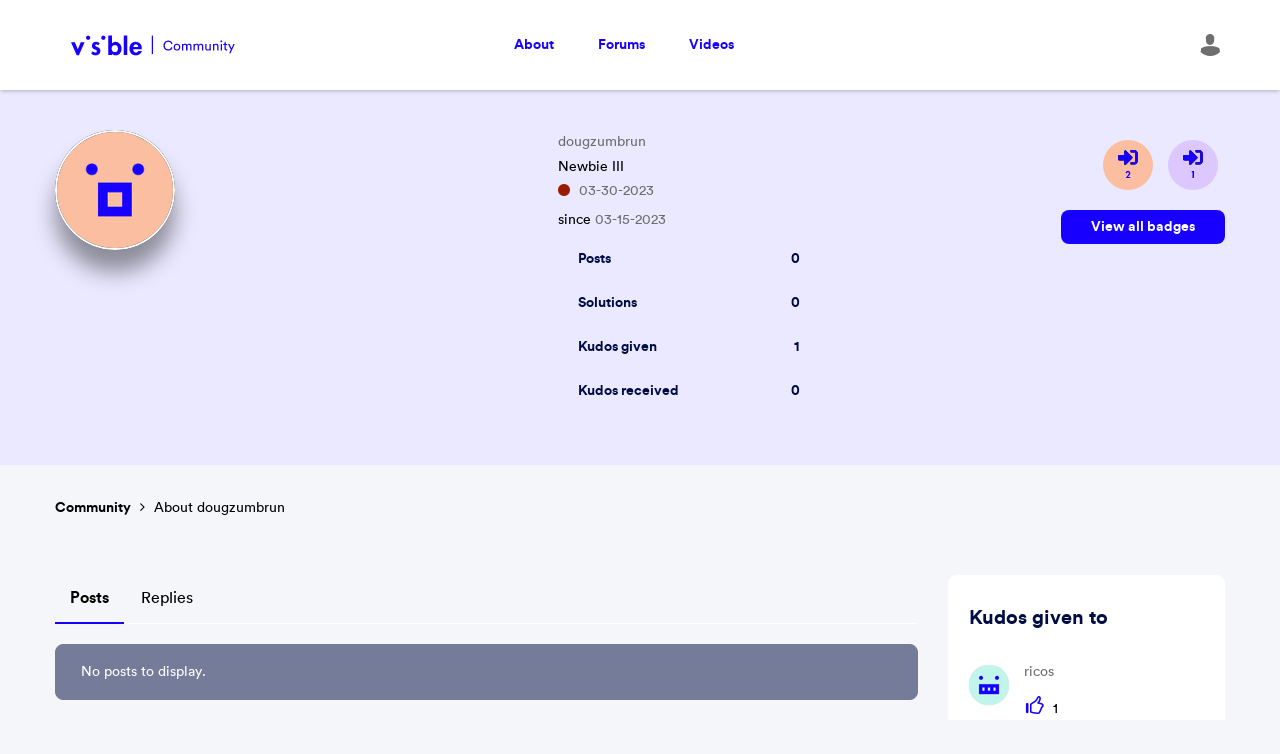

--- FILE ---
content_type: text/javascript
request_url: https://community.visible.com/html/@8E6B26F775A0F18E595AC43F0BA75D9E/assets/load_transcend_khoros_prod.js
body_size: 6137
content:
(async function () {
	const COMMUNITY_VIS_SITE_LI = COMMUNITY_TRANSCEND_OBJ.COMMUNITY_VIS_SITE_LI;
	const CLEAR_RTRV = COMMUNITY_TRANSCEND_OBJ.CLEAR_RTRV;
	let SM_MODAL_TITLE = COMMUNITY_TRANSCEND_OBJ.SM_MODAL_TITLE;
	let SM_MODAL_DESC = COMMUNITY_TRANSCEND_OBJ.SM_MODAL_DESC;

	function acceptPurpose() {
		var udnsCPRD = Date.now();
		document
			.querySelector(".preference-modal-overlay.community-purpose")
			.classList.toggle("hidden");
		document
			.querySelector("#ypc-modal.social-modal")
			.setAttribute("aria-hidden", "true");
		document.querySelector("#ypc-modal.social-modal").classList.add("hidden");

		airgap.setConsentMetadata(
			window.airgapScriptLoadEvent, {
				...(airgap.getConsent().metadata || {}),
				UDNS_CPRD: udnsCPRD,
				UDNS_CPRS: 1,
			}
		)

		setLclCk("UDNS_CPRS", 1);
	};
	

	cLog = function (txt, strc = 0) {
		if (window.UDNS_LOG > 0 || strc > 9) {
			let e = new Error();
			if (!e.stack) {
				try {
					throw e;
				} catch (e) {
					if (!e.stack) {
					}
				}
			}
			let cLine = e.stack.toString().split(/\r\n|\n/);
			let nLine = cLine[2].trim().split(/\:/);
			if (strc) {
				console.log(txt);
			} else {
				if (txt === "") {
					txt = '""';
				}
				console.log("DN: " + txt, " (" + nLine[1] + "-" + nLine[2] + ")");
			}
		}
	};

	function cLogConsent(titleText) {
		if (titleText) {
			cLog(titleText);
		}
		cLog(airgap.getConsent(), 2);
	}

	function getCk(cName) {
		var name = cName + "=";
		var ca = document.cookie.split(";");
		for (var i = 0; i <= ca.length - 1; i++) {
			var c = ca[i];
			while (c.charAt(0) == " ") {
				c = c.substring(1);
			}
			if (c.indexOf(name) === 0) {
				return c.substring(name.length, c.length);
			}
		}
		return "";
	}

	function setLclCk(cName, cVal, cExp = "") {
		document.cookie = `${cName}=${cVal}; domain=.${
			window.location.hostname.match(
				/^(?:.*?\.)?([a-zA-Z0-9\-_]{3,}\.(?:\w{2,8}|\w{2,4}\.\w{2,4}))$/
			)[1]
		}; path=/; expires=${cExp}`;
	}

	function activeGPC() {
		let isActive =
			navigator.globalPrivacyControl === true ||
			navigator.globalPrivacyControl === "true" ||
			navigator.globalPrivacyControl === 1 ||
			navigator.globalPrivacyControl === "1";

		if (isActive && !localStorage.getItem("gpcSignal")) {
			let active = { gpcSignal: true, activeTimestamp: new Date().getTime() };
			localStorage.setItem("gpcSignal", JSON.stringify(active));
		}
		return isActive;
	}

	window.getAEI = function () {
		let workAEI = {};
		workAEI.attestedExtraIdentifiers = window.UDNS_AEI;
		return JSON.stringify(workAEI);
	};

	function gatherAEIData() {
		function getKVal(val) {
			try {
				if (val.startsWith("ck!")) {
					return getCk(val.substr(3));
				} else {
					return eval(val);
				}
			} catch {
				return "";
			}
		}

		function extractPath(currentLocation) {
			const fullUrl = new URL(currentLocation);
			// Extract pathname and remove leading or trailing slashes
			let path =
				fullUrl && fullUrl.pathname ? fullUrl.pathname.replace(/^\/|\/$/g, "") : "";
			// remove .html
			const hasHtml = path && path.includes(".html");
			if (hasHtml && path && path !== "") {
				path = path.replace(".html", "");
			}
			// get host www. and domain extension
			const host =
				fullUrl && fullUrl.host
					? fullUrl.host.replace(/^www\./, "").split(".")[0]
					: "";
			return `${host}/${path}`;
		}

		let kTJ = {
			UniqDNSUserID: "window.UDNS_ID",
			COMMUNITY_VIS: "true",
			"User-Agent": navigator.userAgent,
			_gid: "ck!_gid",
			Invoca_Session: "ck!invoca_session",
		};

		let newAEIjson = {};
		newAEIjson.email = [
			{
				value: getKVal(
					"window.UDNS_RES.body.data.privacyChoiceOptOutResponse.emailId"
				),
			},
		];
		newAEIjson.custom = [{}];
		let custWork = {};
		let custom = [];
		for (let x in kTJ) {
			custWork = { name: x, value: getKVal(kTJ[x]) };
			custom.push(custWork);
		}
		newAEIjson.custom = custom;
		window.UDNS_AEI = newAEIjson;
	}

	/* ------------ Implement Privacy Banner Notification Begin ------------ */
	function preparePrivacyBanner() {
    const inApp = /(MY_VZW_APP|MFA)/i.test(navigator.userAgent);
		
    window.displayNTC = function () {
      console.log("DISPLAY NTC");

			window.coreData = window.coreData || [];
			window.coreData.push({
				task: "emit",
				event: "openView",
				params: {
					selector: "#transcend-consent-manager",
					name: "PRIVACY_BANNER_DISPLAY",
					trackAs: "link",
				},
			});
			transcend.showConsentManager({ viewState: "PrivacyPolicyNotice" });

			window.UDNS_NTC_VISUAL = Date.now();
		};

    window.displayPurposeModal = function() {

			window.coreData = window.coreData || [];
			window.coreData.push({
				task: "emit",
				event: "openView",
				params: {
					selector: ".social-modal",
					name: "PURPOSE_BANNER_DISPLAY",
					trackAs: "link",
				},
			});

			window.UDNS_SM_VISUAL = Date.now();

			let modalStr =
			`<div role="dialog" aria-modal="true" class="modal social-modal" id="ypc-modal">
				<div class="modal-dialog" role="document">
					<div class="modal-content"> 
						<div class="modal-header">
							<p class="modal-title">
								${SM_MODAL_TITLE}
							</p>
							<p>${SM_MODAL_DESC}</p>
						</div>
						<div class="modal-footer">
							<button class="lia-button lia-button-primary" id="accept_purpose">Accept</button>
						</div>
					</div>
				</div>
			</div>`;
			
			let modal = document.createElement("div");
			let overlay = document.createElement("div");
			overlay.classList.add("preference-modal-overlay", "community-purpose");
			modal.innerHTML = modalStr;
			document.querySelector(".lia-body").appendChild(overlay);
			document.querySelector(".lia-body").appendChild(modal);
			
			document.querySelector("button#accept_purpose").addEventListener("click",acceptPurpose);
		}

		if (getCk("UDNS_NTCBLK") != "TRUE" && !inApp) {
			var NTCinit = 0;
			for (let i = 500; i < 5001; i += 250) {
				setTimeout(() => {
					if (NTCinit === 0) {
						if (
							typeof transcend === "object" &&
							typeof transcend.addEventListener === "function"
						) {
							cLogConsent("Transcend Loaded: " + i);
							NTCinit = i;
							BuildAndShowNTC();
						} else {
							cLogConsent("Transcend Not Yet Loaded: " + i);
						}
					}
				}, i);
			}
		}

		function BuildAndShowNTC() {
      console.log("----------- NTC ----------");
			cLogConsent("----------- NTC ----------");
			if (typeof transcend !== "object") {
				cLogConsent("Transcend Not Yet Loaded");
				return 0;
			}
			cLogConsent("BASNTC");
			transcend.addEventListener(
				"view-state-change",
				({ detail: { viewState, previousViewState } }) => {
					if (
						viewState === "Hidden" &&
						previousViewState === "PrivacyPolicyNotice"
					) {
						airgap.setConsentMetadata(
							window.airgapScriptLoadEvent, {
								...(airgap.getConsent().metadata || {}),
								UDNS_NTCD: Date.now(),
								UDNS_NTCV: 0,
						})
						setLclCk("UDNS_NTPD", Date.now());
						
						window.coreData = window.coreData || [];
						window.coreData.push({
							task: "emit",
							event: "linkClick",
							params: {
								name: "privacy banner close",
								detail: "PRIVACY_BANNER_DISPLAY",
							},
						});
					}
					console.log(`consent view state changed:`, {
						viewState,
						previousViewState,
						timestamp: new Date().toISOString(),
					});
				}
			);

			const udnsMTD = airgap.getConsent().metadata;
			window.UDNS_NTCD = udnsMTD?.UDNS_NTCD ? Number(udnsMTD.UDNS_NTCD) : 0;
			var udnsNTCD = udnsMTD?.UDNS_NTCD ? Number(udnsMTD.UDNS_NTCD) : 0;
			var udnsNTCV = udnsMTD?.UDNS_NTCV ? Number(udnsMTD.UDNS_NTCV) : 0;
      var udnsCPRS = udnsMTD?.UDNS_CPRS ? Number(udnsMTD.UDNS_CPRS) : 0;

			var UDNS_CPRS = Number(getCk("UDNS_CPRS"));
			var UDNS_NTPD = Number(getCk("UDNS_NTPD"));

			if (UDNS_NTPD === 0 && udnsNTCD < Date.now() - 7.776e9) {
				/* Repeat banner after 90 days */
				if (udnsNTCV < 2) {
					/* Display the banner for no more than 2 visits  */
					var UDNS_NTCS = Number(getCk("UDNS_NTCS"));
					if (UDNS_NTCS === 0) {
						/* No banner this session */
						setLclCk("UDNS_NTCS", 1);
						udnsNTCV += 1;
						airgap.setConsentMetadata(window.airgapScriptLoadEvent, {
							...(airgap.getConsent().metadata || {}),
							UDNS_NTCV: udnsNTCV,
						})
						cLogConsent("Incremented Visits To " + udnsNTCV)
						window.displayNTC();
					} else {
						/* Only show the banner to the first 3 pages in a session */
						if (UDNS_NTCS < 3) {
							UDNS_NTCS = UDNS_NTCS + 1;
							setLclCk("UDNS_NTCS", UDNS_NTCS);
							window.displayNTC();
						}
					}
				} else {
					window.UDNS_NTCD = Date.now();
					airgap.setConsentMetadata(window.airgapScriptLoadEvent, {
						...(airgap.getConsent().metadata || {}),
						UDNS_NTCD: window.UDNS_NTCD,
						UDNS_NTCV: 0,
					});
					cLogConsent("Incremented 3VNTCD To " + Date.now());
				}
			}
      if (udnsCPRS === 0 && UDNS_CPRS === 0) {
				/* Display the purpose modal */
				window.displayPurposeModal();
			}
		}

		window.NTCpvc = function () {
			window.coreData = window.coreData || [];
			window.coreData.push({
				task: "emit",
				event: "linkClick",
				params: {
					name: "privacy banner policy link",
					detail: "PRIVACY_BANNER_DISPLAY",
				},
			});
			window.open(
				"https://community.visible.com/t5/Get-Started/Privacy-Policy/ba-p/2",
				"_blank"
			);
		};

		window.resetNTCDisplay = function () {
			airgap.setConsentMetadata(window.airgapScriptLoadEvent, {
				...(airgap.getConsent().metadata || {}),
				UDNS_NTCD: Date.now() - 7.777e9,
				UDNS_NTCV: 0,
			});
			setLclCk("UDNS_NTCS", 0);
		};

		window.resetNTCVisits = function (visitCount = 0) {
			airgap.setConsentMetadata(window.airgapScriptLoadEvent, {
				...(airgap.getConsent().metadata || {}),
				UDNS_NTCV: visitCount,
			});
			setLclCk("UDNS_NTCS", 0);
		};

    window.resetCRPDisplay = function () {
			airgap.setConsentMetadata(window.airgapScriptLoadEvent, {
				...(airgap.getConsent().metadata || {}),
				UDNS_CPRD: Date.now(),
				UDNS_CPRS: 0,
			});
		};
	}
	/* ------------ Implement Privacy Banner Notification End ------------ */

	function setNewPref(newPref) {
		window.UDNS_PREV = window.UDNS_PR;
		window.UDNS_PR = newPref;
		cLog(`setNewPref: ${window.UDNS_PR}`);

		let prDtChg = new Date();
		prDtChg.setTime(prDtChg.getTime());

		if (window.SIGNAL_PREV) {
			localStorage.removeItem("gpcSignal");
		}
	}

	async function setCommunityProf() {
		cLog("Community Auth Get Pref");

		fetch(COMMUNITY_TRANSCEND_OBJ.retrievePrefs, {
			method: "GET",
		})
			.then((response) => {
				cLog("setCommunityProf: testResponse");
				cLog(response, 1);
				if (!response.ok) {
					throw Error(
						"Get HTTP error: " + response.status + " text: " + response.statusText
					);
				}
				return response.json();
			})
			.then((update) => {
				cLog("setCommunityProf: testUpdate");
				window.UDNS_RES = update;
				let newPrefVal = "";
				try {
					newPrefVal =
						update.data.globalOptOutPrefs[0].optOutFlags[0].value === "N" ? "I" : "O";
					cLog("setCommunityProf gotPref:" + newPrefVal);
				} catch (e) {
					throw Error("Preference Not Retrieved Error2: " + e.message);
				}
				return newPrefVal;
			})
			.then(async (currentPref) => {
				cLog("currentPref:" + currentPref);
				if (currentPref === "I" && activeGPC()) {
					gatherAEIData();
					let prefs = {};
					try {
						prefs = window.UDNS_RES.data.globalOptOutPrefs[0];
					} catch (e) {
						throw Error("Preference Not Retrieved Error2: " + e.message);
					}

					let priorPrefValue = prefs.optOutFlags[0].value;
					let newPrefValue = "Y";
					let postJson = {
						visitorSessionId: window.UDNS_ID,
						requestType: "GPC",
						unifiedLogin: "false",
						optOutFlags: [{ newValue: newPrefValue }],
						globalOptOutPrefs: [
							{
								accountId: prefs.accountId,
								serviceType: prefs.serviceType,
								optOutFlags: [
									{
										type: prefs.optOutFlags[0].type,
										prevValue: priorPrefValue,
										newValue: newPrefValue,
									},
								],
							},
						],
						transcendJson: {
							serviceType: "guest",
							role: "",
							accountId: prefs.accountId,
							serviceType: prefs.serviceType,
							newValue: newPrefValue,
							optOutFlags: [
								{
									type: prefs.optOutFlags[0].type,
									prevValue: priorPrefValue,
									newValue: newPrefValue,
								},
							],
						},
					};
					postJson.transcendJson = window.UDNS_AEI;
					cLogConsent("Community Auth Opt Out");
					await airgap
						.sync()
						.then(() =>
							airgap.setConsent(
								window.airgapScriptLoadEvent,
								{ SaleOfInfo: false },
								{ metadata: { ...(airgap.getConsent().metadata || {}) } }
							)
						)
						.then(() => cLogConsent("Community Auth Opt Out After"));
					fetch(COMMUNITY_TRANSCEND_OBJ.updatePrefs, {
						method: "POST",
						headers: {
							"Content-Type": "application/json",
						},
						body: JSON.stringify(postJson),
					})
						.then((response) => {
							cLog("Community Update Response");
							cLog(response, 1);
							if (!response.ok) {
								throw Error(
									"HTTP not ok error code: " +
										response.status +
										" text: " +
										response.statusText
								);
							}
							if (response.status != 200) {
								throw Error(
									"HTTP error code: " + response.status + " text: " + response.statusText
								);
							}
							return response;
						})
						.catch((e) => {
							console.log(e);
							return false;
						});
				} else {
					cLog("setCommunityProf: " + currentPref);
					setNewPref(currentPref);
					cLogConsent("Community Tell Airgap2");
					await airgap
						.sync()
						.then(() =>
							airgap.setConsent(
								window.airgapScriptLoadEvent,
								{ SaleOfInfo: currentPref === "O" ? false : true },
								{ metadata: { ...(airgap.getConsent().metadata || {}) } }
							)
						)
						.then(() => cLogConsent("Community Tell Airgap2 After"));
				}
			})
			.catch((e) => {
				console.log(e);
				return false;
			});
		return true;
	}

	async function setProfGuest() {
		var priorPrefValue = window.UDNS_PREV === "I" ? "N" : "Y";
		var newPrefValue = window.UDNS_PR === "I" ? "N" : "Y";
		var postJson = {
			visitorSessionId: window.UDNS_ID,
			requestType: "GPC",
			optOutFlags: [{ newValue: newPrefValue }],
			globalOptOutPrefs: [
				{
					accountId: "",
					serviceType: "guest",
					role: "",
					optOutFlags: [
						{
							type: "DT",
							prevValue: priorPrefValue,
							newValue: newPrefValue,
						},
					],
				},
			],
		};
		postJson.transcendJson = window.UDNS_AEI;
		cLog("Guest Opt Out");
		cLogConsent("Tell Airgap SOI False");
		await airgap
			.sync()
			.then(() =>
				airgap.setConsent(
					window.airgapScriptLoadEvent,
					{ SaleOfInfo: false },
					{ metadata: { ...(airgap.getConsent().metadata || {}) } }
				)
			)
			.then(() => cLogConsent("Tell Airgap SOI False After"));

		fetch(COMMUNITY_TRANSCEND_OBJ.updatePrefs, {
			method: "POST",
			headers: {
				"Content-Type": "application/json",
			},
			body: JSON.stringify(postJson),
		})
			.then((response) => {
				cLog("Guest Update Response");
				cLog(response, 1);
				if (!response.ok) {
					throw Error(
						"HTTP not ok error code: " +
							response.status +
							" text: " +
							response.statusText
					);
				}
				if (response.status != 200) {
					throw Error(
						"HTTP error code: " + response.status + " text: " + response.statusText
					);
				}
				return response;
			})
			.catch((e) => {
				console.log(e);
				return false;
			});
		return true;
	}

	function clearAirgapConsent(partition) {
		const logPrefix = `[clearAirgapConsent] `;
		cLog(
			`${logPrefix} Attempting to clear out consent preferences for partition: ${partition}`
		);

		const consentString = localStorage.getItem("tcmMPConsent");
		if (consentString) {
			try {
				const parsed = JSON.parse(consentString);
				const consentWithPartition = parsed[partition];
				if (consentWithPartition) {
					delete parsed[partition];
					localStorage.setItem("tcmMPConsent", JSON.stringify(parsed));
					cLog(`${logPrefix} Successfully cleared out partition key: ${partition}`);
				} else {
					cLog(
						`${logPrefix} Skipping as no consent preferences found with partition key: ${partition}`
					);
				}
			} catch (err) {
				console.log(
					`${logPrefix} tcmMPConsent was not valid JSON - ${err.message}`
				);
			}
		} else {
			cLog(
				`${logPrefix} Skipping airgap partition clearing as no value was found in local storage`
			);
		}
	}

	const URL_PARMS = (window.UDNS_PARMS = new URLSearchParams(
		window.location.search
	));
	const LOG_URL_PARM = URL_PARMS.get("UDNS_LOG");
	const EXPIRE_DT = new Date();
	let airTime = Math.round(EXPIRE_DT.getTime() / 3600000);
	EXPIRE_DT.setTime(EXPIRE_DT.getTime() + 31536000000);
	window.expireDateStr = EXPIRE_DT.toUTCString();

	if (!self.airgap) {
		self.airgap = {
			readyQueue: [],
			ready(callback) {
				this.readyQueue.push(callback);
			},
			...self.airgap,
		};
	}
	const SYNC_GRP = "87922b92-00df-4a43-8a2a-fa8f0de02303";

	clearAirgapConsent(
		"3e1db8d7e927e65ebdea683143ab1db4511e86f8dfad7916b7808217b30683af"
	);
	// Pull the existing getConsent value from local storage
	const TCMP_CONSENT_STRING = localStorage.getItem("tcmMPConsent");
	const TCMP_CONSENT_OBJECT = TCMP_CONSENT_STRING
		? JSON.parse(TCMP_CONSENT_STRING)
		: undefined;
	cLog("Consent Start");
	cLog(TCMP_CONSENT_OBJECT, 2);

	window.SIGNAL_PREV =
		localStorage.getItem("gpcSignal") && !activeGPC() ? true : false;

	// UDNS_LOG: Get the LOG Setting (default 0)
	let local_LOG = (window.UDNS_LOG =
		TCMP_CONSENT_OBJECT?.[SYNC_GRP]?.metadata?.UDNS_LOG || 0);
	if (LOG_URL_PARM > 0) {
		window.UDNS_LOG = LOG_URL_PARM;
	}

	// UDNS_ID: Get the uniq visitor/browser ID or create one
	let localID = (window.UDNS_ID =
		TCMP_CONSENT_OBJECT?.[SYNC_GRP]?.metadata?.UDNS_ID);
	if (!localID) {
		let sT = String(
			Math.random().toString(16) +
				Date.now().toString(16) +
				Math.random().toString(16)
		).replace(/0*\./g, "");
		window.UDNS_ID =
			sT.substr(0, 8) +
			"-" +
			sT.substr(8, 4) +
			"-4" +
			sT.substr(12, 3) +
			"-" +
			sT.substr(15, 4) +
			"-" +
			sT.substr(19, 12);
	}
	cLog(`ID Local: ${localID} Current:${window.UDNS_ID}`, 1);

	window.UDNS_PREV_PR =
		TCMP_CONSENT_OBJECT?.[SYNC_GRP]?.purposes?.SaleOfInfo === false ? "O" : "I";

	gatherAEIData();

	async function setInitConsent() {
		try {
			window.UDNS_PR =
				airgap.getConsent().purposes.SaleOfInfo === false ? "O" : "I";
		} catch (e) {
			console.log("Prev Throttle Error: " + e.message);
		}

		window.INITIAL_UDNS_ID = airgap.getConsent().metadata?.UDNS_ID;
		if (window.INITIAL_UDNS_ID) {
			if (window.UDNS_ID != window.INITIAL_UDNS_ID) {
				window.UDNS_ID = window.INITIAL_UDNS_ID;
			}
		} else {
			let sT = String(
				Math.random().toString(16) +
					Date.now().toString(16) +
					Math.random().toString(16)
			).replace(/0*\./g, "");
			window.UDNS_ID =
				sT.substr(0, 8) +
				"-" +
				sT.substr(8, 4) +
				"-4" +
				sT.substr(12, 3) +
				"-" +
				sT.substr(15, 4) +
				"-" +
				sT.substr(19, 12);
			idChange = "A";
		}

		if (window.INITIAL_UDNS_ID != window.UDNS_ID) {
			cLogConsent(
				"ID Initial: " + window.INITIAL_UDNS_ID + " Old: " + window.UDNS_ID
			);
			await airgap
				.sync()
				.then(() =>
					airgap.setConsentMetadata(window.airgapScriptLoadEvent, {
						...(airgap.getConsent().metadata || {}),
						UDNS_ID: window.UDNS_ID,
					})
				)
				.then(() =>
					cLogConsent(
						`ID Initial After: ${window.INITIAL_UDNS_ID} Old: ${window.UDNS_ID}`
					)
				);
		}

		if (window.UDNS_LOG) {
			cLogConsent(`Store LOG: ${window.UDNS_LOG}`);
			await airgap
				.sync()
				.then(() =>
					airgap.setConsentMetadata(window.airgapScriptLoadEvent, {
						...(airgap.getConsent().metadata || {}),
						UDNS_LOG: window.UDNS_LOG,
					})
				)
				.then(() => cLogConsent(`Store LOG After: ${window.UDNS_LOG}`));
		}

		cLog("TRYING AIRGAP NOW");
		if (COMMUNITY_VIS_SITE_LI) {
			let testRTRV = TCMP_CONSENT_OBJECT?.[SYNC_GRP]?.metadata?.COMMUNITY_VIS_RTRV;
			cLog("TESTRTRV: " + testRTRV);
			if (CLEAR_RTRV) {
				window.COMMUNITY_VIS_RTRV = 0;
			} else {
				window.COMMUNITY_VIS_RTRV =
					airgap.getConsent().metadata?.COMMUNITY_VIS_RTRV || 0;
			}
			cLog("RTRV0:" + window.COMMUNITY_VIS_RTRV + " Airtime:" + airTime);
			cLog("PREF:" + window.UDNS_PR + " ActiveGPC:" + activeGPC());
			if (
				window.COMMUNITY_VIS_RTRV < airTime - 2 ||
				(activeGPC() && window.UDNS_PR != "O")
			) {
				cLog("SETTING PROFILE");
				await setCommunityProf(window.UDNS_RES, window.UDNS_AEI);
				cLog("SET PROFILE");
				window.COMMUNITY_VIS_RTRV = airTime;
				cLogConsent("Tell Airgap Time: " + airTime);
				await airgap
					.sync()
					.then(() =>
						airgap.setConsentMetadata(window.airgapScriptLoadEvent, {
							...(airgap.getConsent().metadata || {}),
							COMMUNITY_VIS_RTRV: window.COMMUNITY_VIS_RTRV,
						})
					)
					.then(
						() => cLogConsent("Tell Airgap Time After: " + airTime),
						cLog("NEW PREF:" + window.UDNS_PR + " Active:" + activeGPC())
					);
			}
		} else {
			cLog("GUEST PREF: " + window.UDNS_PR + " Active:" + activeGPC());
			if (activeGPC() && (window.UDNS_PR != "O" || window.UDNS_PREV_PR != "O")) {
				setNewPref("O");
				gatherAEIData();
				await setProfGuest(UDNS_AEI);
			}
			cLogConsent("SETTING GST_RTRV");
			await airgap
				.sync()
				.then(() =>
					airgap.setConsentMetadata(window.airgapScriptLoadEvent, {
						...(airgap.getConsent().metadata || {}),
						GUEST_RTRV: 1,
					})
				)
				.then(() => cLogConsent("SET GST_RTRV"));
		}
    preparePrivacyBanner();
		cLog("End Evaluate Status");
	}

	// Callback function when airgap loads
	self.airgap.ready((airgap) => {
		cLogConsent("SELF AIRGAP READY");
		airgap.addEventListener(
			"consent-change",
			({ detail: { consent, oldConsent, changes } }) => {
				window.UDNS_PREV = window.UDNS_PR;
				window.UDNS_PR = consent.purposes.SaleOfInfo === false ? "O" : "I";
				window.UDNS_TS = consent.timestamp;
				cLogConsent("consent-change");
				cLog(changes, 2);
			}
		);
		cLogConsent("Airgap Startup");
		cLog(airgap.loadOptions, 2);
	});

	await setInitConsent();
	console.log("Airgap Loaded.");
})();


--- FILE ---
content_type: image/svg+xml
request_url: https://community.visible.com/html/@E13D697F2B7E598B6DDE5E1A1317DCC2/badge_icons/Icon_256_login-4.svg
body_size: 419
content:
<svg width="256" height="256" viewBox="0 0 256 256" fill="none" xmlns="http://www.w3.org/2000/svg">
<path d="M128 253C197.036 253 253 197.036 253 128C253 58.9644 197.036 3 128 3C58.9644 3 3 58.9644 3 128C3 197.036 58.9644 253 128 253Z" fill="#DCC8FF" stroke="#DCC8FF" stroke-width="6"/>
<path d="M125.837 164.952V195H132.893V158.808H121.085V164.952H125.837Z" fill="#1800FF"/>
<path d="M159.25 126H142.844C141.555 126 140.5 124.945 140.5 123.656V115.844C140.5 114.555 141.555 113.5 142.844 113.5H159.25C162.707 113.5 165.5 110.707 165.5 107.25V69.75C165.5 66.293 162.707 63.5 159.25 63.5H142.844C141.555 63.5 140.5 62.4453 140.5 61.1562V53.3438C140.5 52.0547 141.555 51 142.844 51H159.25C169.602 51 178 59.3984 178 69.75V107.25C178 117.602 169.602 126 159.25 126ZM149.856 86.9661L117.141 54.1609C114.22 51.2319 109.157 53.2822 109.157 57.4805V76.2263H82.6736C80.0836 76.2263 78 78.3157 78 80.9128V99.6586C78 102.256 80.0836 104.345 82.6736 104.345H109.157V123.091C109.157 127.289 114.22 129.34 117.141 126.411L149.856 93.6053C151.667 91.7698 151.667 88.8017 149.856 86.9661Z" fill="black"/>
<path d="M159.25 126H142.844C141.555 126 140.5 124.945 140.5 123.656V115.844C140.5 114.555 141.555 113.5 142.844 113.5H159.25C162.707 113.5 165.5 110.707 165.5 107.25V69.75C165.5 66.293 162.707 63.5 159.25 63.5H142.844C141.555 63.5 140.5 62.4453 140.5 61.1562V53.3438C140.5 52.0547 141.555 51 142.844 51H159.25C169.602 51 178 59.3984 178 69.75V107.25C178 117.602 169.602 126 159.25 126ZM149.856 86.9661L117.141 54.1609C114.22 51.2319 109.157 53.2822 109.157 57.4805V76.2263H82.6736C80.0836 76.2263 78 78.3157 78 80.9128V99.6586C78 102.256 80.0836 104.345 82.6736 104.345H109.157V123.091C109.157 127.289 114.22 129.34 117.141 126.411L149.856 93.6053C151.667 91.7698 151.667 88.8017 149.856 86.9661Z" fill="#1800FF"/>
</svg>


--- FILE ---
content_type: image/svg+xml
request_url: https://community.visible.com/html/@802729C8613C16BC8495D8FFD4C86993/badge_icons/Icon_256_login-3.svg
body_size: 550
content:
<svg width="256" height="256" viewBox="0 0 256 256" fill="none" xmlns="http://www.w3.org/2000/svg">
<path d="M128 253C197.036 253 253 197.036 253 128C253 58.9644 197.036 3 128 3C58.9644 3 3 58.9644 3 128C3 197.036 58.9644 253 128 253Z" fill="#FCBEA0" stroke="#FCBEA0" stroke-width="6"/>
<path d="M127.997 188.856L133.325 182.664C136.637 178.824 139.613 174.84 139.613 169.512C139.613 162.888 134.477 157.848 127.853 157.848C120.413 157.848 116.429 163.224 115.949 170.184H123.437C123.293 167.448 124.733 163.992 127.901 163.992C130.877 163.992 132.557 167.256 132.557 169.848C132.557 173.928 127.229 180.216 124.685 183.384L115.469 195H139.853V188.856H127.997Z" fill="#1800FF"/>
<path d="M159.25 126H142.844C141.555 126 140.5 124.945 140.5 123.656V115.844C140.5 114.555 141.555 113.5 142.844 113.5H159.25C162.707 113.5 165.5 110.707 165.5 107.25V69.75C165.5 66.293 162.707 63.5 159.25 63.5H142.844C141.555 63.5 140.5 62.4453 140.5 61.1562V53.3438C140.5 52.0547 141.555 51 142.844 51H159.25C169.602 51 178 59.3984 178 69.75V107.25C178 117.602 169.602 126 159.25 126ZM149.856 86.9661L117.141 54.1609C114.22 51.2319 109.157 53.2822 109.157 57.4805V76.2263H82.6736C80.0836 76.2263 78 78.3157 78 80.9128V99.6586C78 102.256 80.0836 104.345 82.6736 104.345H109.157V123.091C109.157 127.289 114.22 129.34 117.141 126.411L149.856 93.6053C151.667 91.7698 151.667 88.8017 149.856 86.9661Z" fill="black"/>
<path d="M159.25 126H142.844C141.555 126 140.5 124.945 140.5 123.656V115.844C140.5 114.555 141.555 113.5 142.844 113.5H159.25C162.707 113.5 165.5 110.707 165.5 107.25V69.75C165.5 66.293 162.707 63.5 159.25 63.5H142.844C141.555 63.5 140.5 62.4453 140.5 61.1562V53.3438C140.5 52.0547 141.555 51 142.844 51H159.25C169.602 51 178 59.3984 178 69.75V107.25C178 117.602 169.602 126 159.25 126ZM149.856 86.9661L117.141 54.1609C114.22 51.2319 109.157 53.2822 109.157 57.4805V76.2263H82.6736C80.0836 76.2263 78 78.3157 78 80.9128V99.6586C78 102.256 80.0836 104.345 82.6736 104.345H109.157V123.091C109.157 127.289 114.22 129.34 117.141 126.411L149.856 93.6053C151.667 91.7698 151.667 88.8017 149.856 86.9661Z" fill="#1800FF"/>
</svg>
